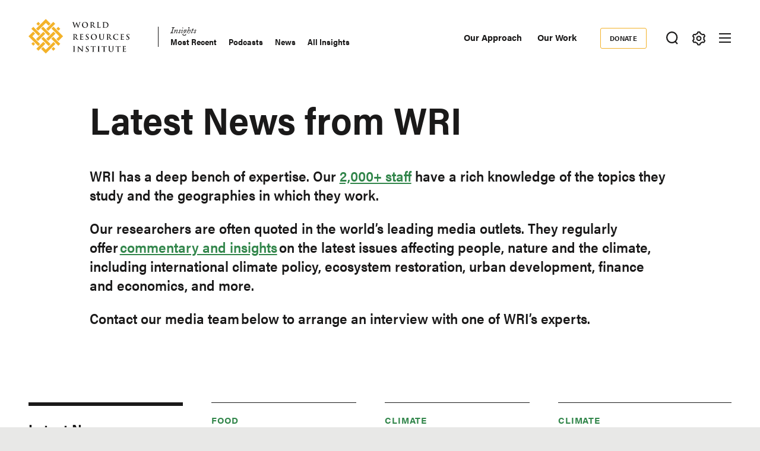

--- FILE ---
content_type: image/svg+xml
request_url: https://www.wri.org/sites/default/files/nav_logo_color_0.svg
body_size: 8572
content:
<svg width="170" height="61" xmlns="http://www.w3.org/2000/svg" xmlns:xlink="http://www.w3.org/1999/xlink"><defs><path id="a" d="M.21.077h24.238v28.298H.21z"/></defs><g fill="none" fill-rule="evenodd"><path fill="#F3B229" d="M16.513 4.92l-3.267 3.266 3.078 3.078 3.267-3.267-3.078-3.078M38.358 33.298l11.81 11.809 3.266-3.267-11.81-11.81-3.266 3.268M12.821 16.4l3.267 3.267L29.132 6.623l4.647 4.647 3.267-3.267L29.132.09 12.822 16.4M47.082 16.406l3.267 3.267 3.085-3.085-3.267-3.267-3.085 3.085M13.246 50.243l3.267 3.267L28.322 41.7l-3.267-3.267-11.809 11.809M29.955 33.534l3.267 3.267 12.227-12.228-3.267-3.266-12.227 12.227"/><path fill="#F3B229" d="M38.68 16.17l13.049 13.05-4.64 4.642 3.266 3.266 7.908-7.907-16.317-16.317-3.267 3.266M4.843 41.84l3.266 3.266 3.072-3.07-3.267-3.267-3.071 3.07M29.955 16.728l3.267 3.266L45.03 8.185l-3.267-3.267-11.81 11.81M0 29.221l16.317 16.317 3.267-3.267-13.05-13.05 4.654-4.654L7.92 21.3 0 29.221M21.224 16.164l12.234 12.233 3.266-3.266-12.233-12.234-3.267 3.267M38.685 50.432l3.079 3.078 3.267-3.267-3.079-3.078-3.267 3.267M4.843 16.59l11.808 11.807 3.267-3.266L8.11 13.323l-3.267 3.266"/><g transform="translate(21.007 29.954)"><mask id="b" fill="#fff"><use xlink:href="#a"/></mask><path fill="#F3B229" mask="url(#b)" d="M.545 3.344l12.233 12.233 3.267-3.267L3.812.077.545 3.344"/><path fill="#F3B229" mask="url(#b)" d="M8.124 21.865l-4.647-4.648L.21 20.484l7.914 7.914 16.324-16.324-3.266-3.267L8.124 21.865"/></g><path fill="#F3B229" d="M12.814 33.868l3.267 3.267 12.24-12.24-3.266-3.267-12.24 12.24"/><path d="M74.779 6.51c-.144-.459-.285-.76-.462-.88-.135-.093-.386-.113-.495-.113-.128 0-.205-.013-.205-.115 0-.087.106-.109.275-.109.653 0 1.338.03 1.453.03.114 0 .663-.03 1.387-.03.17 0 .26.03.26.11 0 .101-.101.114-.225.114-.099 0-.223 0-.31.046-.113.052-.139.138-.139.273 0 .167.124.59.277 1.148.21.828 1.371 4.616 1.597 5.314h.036L80.65 5.79c.126-.354.21-.45.316-.45.136 0 .197.19.364.59l2.595 6.278h.036c.223-.836 1.225-4.134 1.666-5.594.08-.286.12-.548.12-.728 0-.196-.11-.369-.6-.369-.12 0-.208-.042-.208-.115 0-.087.094-.109.287-.109.66 0 1.184.03 1.296.03.086 0 .625-.03 1.037-.03.135 0 .224.022.224.098 0 .084-.057.126-.171.126-.127 0-.3.013-.439.06-.302.113-.434.61-.704 1.327-.568 1.572-1.88 5.543-2.493 7.417-.138.437-.2.588-.364.588-.128 0-.198-.15-.386-.617l-2.597-6.255H80.6c-.235.638-1.899 5.06-2.435 6.205-.24.516-.299.667-.448.667-.127 0-.175-.137-.288-.464L74.78 6.51M98.497 10.25c0-2.8-1.61-4.537-3.66-4.537-1.435 0-3.074.798-3.074 3.91 0 2.6 1.443 4.662 3.84 4.662.876 0 2.894-.424 2.894-4.035zm-8.454-.237c0-2.138 1.409-4.896 5.16-4.896 3.109 0 5.046 1.806 5.046 4.67 0 2.861-2.003 5.122-5.17 5.122-3.587 0-5.036-2.686-5.036-4.896zM106.29 9.9c0 .139.026.184.112.226.258.087.64.124.95.124.496 0 .66-.053.889-.211.373-.278.734-.855.734-1.882 0-1.769-1.168-2.279-1.912-2.279-.312 0-.536.008-.66.053-.087.023-.113.072-.113.171V9.9zm-1.472-.986c0-1.898 0-2.252-.025-2.648-.025-.43-.125-.627-.536-.716a3.197 3.197 0 00-.49-.033c-.137 0-.214-.03-.214-.115 0-.087.09-.109.273-.109.668 0 1.455.03 1.717.03.422 0 1.371-.03 1.757-.03.79 0 1.63.076 2.3.534.353.239.85.878.85 1.711 0 .926-.386 1.768-1.648 2.794 1.111 1.403 1.972 2.516 2.71 3.287.698.724 1.21.81 1.401.852.134.026.25.036.346.036.103 0 .152.044.152.104 0 .093-.086.121-.24.121h-1.184c-.701 0-1.014-.065-1.333-.235-.54-.289-1.018-.878-1.714-1.836-.5-.691-1.07-1.537-1.24-1.73-.057-.067-.134-.082-.221-.082l-1.088-.029c-.06 0-.1.03-.1.1v.18c0 1.16 0 2.145.062 2.671.038.36.109.64.49.685.187.03.457.051.607.051.101 0 .156.044.156.104 0 .086-.089.121-.254.121-.723 0-1.647-.035-1.833-.035-.238 0-1.025.035-1.526.035-.167 0-.25-.035-.25-.121 0-.06.05-.104.204-.104.184 0 .333-.021.445-.051.249-.046.313-.325.363-.685.063-.526.063-1.512.063-2.659V8.914zM117.768 11.112c0 1.595 0 2.458.262 2.683.212.19.54.279 1.51.279.663 0 1.151-.017 1.463-.354.155-.16.3-.514.323-.746.014-.114.036-.19.136-.19.093 0 .105.064.105.21 0 .142-.09 1.08-.189 1.436-.074.274-.14.342-.79.342-.896 0-1.544-.028-2.107-.04a28.096 28.096 0 00-1.526-.035c-.134 0-.416 0-.712.007-.286 0-.61.028-.857.028-.165 0-.255-.035-.255-.121 0-.06.056-.104.2-.104.19 0 .338-.021.451-.051.255-.046.313-.325.36-.685.065-.526.065-1.512.065-2.659V8.914c0-1.898 0-2.252-.025-2.648-.025-.43-.128-.627-.536-.716a2.309 2.309 0 00-.414-.033c-.138 0-.212-.03-.212-.115 0-.087.09-.109.273-.109.59 0 1.374.03 1.713.03.3 0 1.213-.03 1.698-.03.176 0 .266.022.266.11 0 .084-.077.114-.228.114a4.3 4.3 0 00-.487.033c-.338.065-.44.277-.462.716-.025.396-.025.75-.025 2.648v2.198M127.284 10.287c0 1.32.009 2.283.026 2.524.011.31.04.808.14.949.16.235.647.496 1.632.496 1.276 0 2.126-.249 2.872-.898.806-.69 1.05-1.823 1.05-3.108 0-1.585-.662-2.614-1.195-3.126-1.153-1.099-2.576-1.246-3.55-1.246-.25 0-.712.034-.81.085-.112.052-.156.113-.156.248-.009.43-.009 1.516-.009 2.505v1.571zm-1.56-1.373c0-1.898 0-2.252-.028-2.648-.025-.43-.125-.627-.536-.716a3.142 3.142 0 00-.485-.033c-.142 0-.216-.03-.216-.115 0-.087.091-.109.275-.109.663 0 1.446.03 1.8.03.386 0 1.175-.03 1.925-.03 1.561 0 3.648 0 5.01 1.42.625.652 1.208 1.69 1.208 3.172 0 1.575-.659 2.776-1.36 3.489-.575.585-1.873 1.472-4.182 1.472-.45 0-.964-.038-1.437-.074-.477-.04-.917-.075-1.222-.075-.14 0-.416 0-.718.007-.286 0-.609.028-.862.028-.162 0-.244-.035-.244-.121 0-.06.05-.104.196-.104.188 0 .34-.021.45-.051.252-.046.314-.325.365-.685.062-.526.062-1.512.062-2.659V8.914zM77.368 30.17c0 .141.026.193.11.229.262.087.641.124.949.124.503 0 .665-.052.888-.212.378-.277.734-.848.734-1.873 0-1.775-1.17-2.286-1.906-2.286-.312 0-.54.012-.665.049-.084.027-.11.072-.11.174v3.796zm-1.476-.982c0-1.9 0-2.252-.022-2.65-.025-.422-.124-.624-.543-.71a2.446 2.446 0 00-.481-.036c-.135 0-.211-.026-.211-.119 0-.085.083-.113.276-.113.657 0 1.444.043 1.708.043.421 0 1.369-.043 1.762-.043.782 0 1.624.082 2.298.545.347.237.85.873.85 1.71 0 .92-.392 1.772-1.651 2.797 1.111 1.398 1.973 2.51 2.71 3.286.698.722 1.21.812 1.397.846.141.025.25.043.352.043.095 0 .15.03.15.095 0 .102-.088.124-.237.124h-1.188c-.704 0-1.01-.06-1.338-.237-.536-.288-1.01-.871-1.71-1.835-.499-.684-1.071-1.536-1.235-1.72-.062-.08-.141-.09-.23-.09l-1.08-.024c-.063 0-.1.025-.1.098v.178c0 1.159 0 2.143.061 2.67.04.36.113.637.487.687.188.026.464.054.61.054.102 0 .153.03.153.095 0 .085-.09.124-.253.124-.723 0-1.646-.039-1.832-.039-.24 0-1.027.039-1.523.039-.16 0-.255-.039-.255-.124 0-.064.053-.095.202-.095.188 0 .34-.028.454-.054.248-.05.311-.327.361-.687.058-.527.058-1.511.058-2.663v-2.195zM87.282 29.188c0-1.9 0-2.252-.023-2.65-.024-.422-.126-.624-.538-.71a2.556 2.556 0 00-.484-.036c-.14 0-.218-.026-.218-.119 0-.085.09-.113.277-.113.337 0 .702.015 1.015.015.32.013.61.028.784.028.401 0 2.884 0 3.124-.015.233-.028.434-.05.535-.073.062-.011.14-.052.198-.052.061 0 .076.052.076.112 0 .089-.058.24-.102.815-.008.123-.033.678-.059.82-.011.065-.04.138-.127.138s-.111-.06-.111-.171c0-.088-.01-.303-.072-.45-.091-.225-.214-.377-.84-.454-.212-.025-1.525-.045-1.773-.045-.064 0-.087.033-.087.122v3.163c0 .086.014.135.087.135.274 0 1.713 0 1.998-.026.303-.023.488-.06.597-.186.09-.1.139-.163.201-.163.053 0 .087.025.087.102 0 .074-.046.273-.098.91-.01.248-.051.75-.051.84 0 .097 0 .233-.113.233-.088 0-.113-.048-.113-.11-.007-.123-.007-.285-.047-.452-.062-.247-.234-.433-.7-.485-.237-.025-1.476-.04-1.772-.04-.062 0-.076.052-.076.128v.984c0 .425-.014 1.578 0 1.94.023.855.222 1.05 1.495 1.05.327 0 .852 0 1.178-.148.326-.156.475-.412.565-.928.023-.143.045-.19.135-.19.1 0 .1.103.1.227 0 .288-.1 1.138-.164 1.386-.091.325-.196.325-.672.325-.938 0-1.622-.029-2.163-.039-.536-.022-.926-.039-1.3-.039-.137 0-.411 0-.712.017-.287 0-.61.022-.861.022-.162 0-.255-.039-.255-.124 0-.064.057-.095.2-.095.19 0 .343-.028.456-.054.25-.05.309-.327.361-.687.062-.527.062-1.511.062-2.663v-2.195M96.453 34.86c-.205-.091-.24-.15-.24-.426 0-.69.046-1.437.058-1.635.014-.19.054-.322.152-.322.114 0 .125.11.125.21 0 .158.052.42.113.637.273.923 1.013 1.26 1.79 1.26 1.118 0 1.67-.766 1.67-1.43 0-.61-.191-1.18-1.224-1.993l-.574-.452c-1.374-1.072-1.849-1.95-1.849-2.958 0-1.376 1.15-2.365 2.888-2.365.808 0 1.334.129 1.66.217.113.028.177.06.177.149 0 .162-.056.52-.056 1.498 0 .277-.039.375-.135.375-.09 0-.126-.075-.126-.222 0-.115-.058-.504-.322-.827-.19-.234-.55-.611-1.366-.611-.923 0-1.483.537-1.483 1.285 0 .577.291 1.009 1.327 1.802l.345.26c1.516 1.136 2.049 1.998 2.049 3.187 0 .72-.273 1.588-1.17 2.171-.623.397-1.323.516-1.99.516-.722 0-1.283-.09-1.819-.326M113.46 30.523c0-2.796-1.61-4.535-3.655-4.535-1.44 0-3.077.802-3.077 3.911 0 2.6 1.44 4.659 3.835 4.659.878 0 2.897-.427 2.897-4.035zm-8.456-.237c0-2.134 1.41-4.9 5.16-4.9 3.106 0 5.049 1.816 5.049 4.678 0 2.86-2.003 5.122-5.174 5.122-3.584 0-5.035-2.687-5.035-4.9zM119.367 29.188c0-1.9 0-2.252-.024-2.65-.026-.422-.126-.624-.54-.71a2.543 2.543 0 00-.488-.036c-.139 0-.211-.026-.211-.119 0-.085.086-.113.276-.113.66 0 1.447.043 1.823.043.297 0 1.09-.043 1.534-.043.19 0 .277.028.277.113 0 .093-.076.12-.2.12-.138 0-.215.01-.364.035-.34.059-.432.277-.462.71-.022.398-.022.75-.022 2.65v1.748c0 1.808.36 2.573.972 3.075.562.461 1.14.51 1.56.51.551 0 1.228-.174 1.727-.675.686-.692.722-1.812.722-3.099v-1.559c0-1.9 0-2.252-.021-2.65-.026-.422-.128-.624-.538-.71a2.385 2.385 0 00-.454-.036c-.135 0-.208-.026-.208-.119 0-.085.083-.113.264-.113.631 0 1.416.043 1.416.043.17 0 .952-.043 1.44-.043.179 0 .26.028.26.113 0 .093-.07.12-.224.12-.135 0-.214.01-.356.035-.34.059-.445.277-.468.71-.024.398-.024.75-.024 2.65v1.335c0 1.388-.135 2.857-1.188 3.757-.885.765-1.783.906-2.6.906-.655 0-1.859-.042-2.768-.868-.64-.574-1.11-1.497-1.11-3.306v-1.824M133.98 30.17c0 .141.023.193.111.229.263.087.637.124.95.124.5 0 .66-.052.886-.212.376-.277.737-.848.737-1.873 0-1.775-1.174-2.286-1.91-2.286-.314 0-.535.012-.663.049-.088.027-.112.072-.112.174v3.796zm-1.475-.982c0-1.9 0-2.252-.026-2.65-.026-.422-.123-.624-.536-.71a2.567 2.567 0 00-.487-.036c-.135 0-.216-.026-.216-.119 0-.085.087-.113.28-.113.656 0 1.447.043 1.708.043.429 0 1.375-.043 1.763-.043.786 0 1.626.082 2.295.545.354.237.853.873.853 1.71 0 .92-.386 1.772-1.652 2.797 1.113 1.398 1.974 2.51 2.71 3.286.699.722 1.214.812 1.4.846.138.025.252.043.35.043.101 0 .15.03.15.095 0 .102-.085.124-.24.124h-1.183c-.696 0-1.014-.06-1.334-.237-.54-.288-1.017-.871-1.713-1.835-.502-.684-1.075-1.536-1.238-1.72-.063-.08-.14-.09-.224-.09l-1.082-.024c-.065 0-.104.025-.104.098v.178c0 1.159 0 2.143.064 2.67.04.36.109.637.488.687.184.026.46.054.609.054.1 0 .148.03.148.095 0 .085-.087.124-.247.124-.725 0-1.65-.039-1.836-.039-.238 0-1.029.039-1.523.039-.162 0-.249-.039-.249-.124 0-.064.045-.095.197-.095.19 0 .339-.028.45-.054.25-.05.311-.327.363-.687.062-.527.062-1.511.062-2.663v-2.195zM144.019 33.818c-1.228-1.074-1.548-2.471-1.548-3.682 0-.846.262-2.322 1.464-3.423.893-.826 2.081-1.327 3.944-1.327.773 0 1.237.054 1.81.129.476.06.876.178 1.251.21.134.014.188.077.188.154 0 .1-.038.244-.063.682-.026.417-.016 1.103-.04 1.35-.012.188-.037.29-.15.29-.098 0-.122-.102-.122-.277a1.804 1.804 0 00-.488-1.146c-.411-.436-1.384-.777-2.535-.777-1.087 0-1.801.272-2.348.777-.913.833-1.152 2.019-1.152 3.231 0 2.973 2.264 4.447 3.936 4.447 1.11 0 1.785-.12 2.282-.7.216-.237.38-.602.427-.822.037-.203.065-.248.164-.248.089 0 .113.085.113.187 0 .147-.15 1.236-.277 1.66-.066.21-.112.277-.32.363-.504.2-1.454.29-2.253.29-1.71 0-3.146-.376-4.283-1.368M155.78 29.188c0-1.9 0-2.252-.021-2.65-.025-.422-.128-.624-.538-.71-.1-.026-.31-.036-.487-.036-.137 0-.215-.026-.215-.119 0-.085.089-.113.27-.113.347 0 .704.015 1.018.015.33.013.616.028.789.028.399 0 2.883 0 3.123-.015.235-.028.435-.05.535-.073.065-.011.144-.052.196-.052.069 0 .076.052.076.112 0 .089-.062.24-.095.815-.013.123-.033.678-.062.82-.013.065-.04.138-.123.138-.092 0-.117-.06-.117-.171 0-.088-.01-.303-.077-.45-.085-.225-.21-.377-.834-.454-.211-.025-1.526-.045-1.772-.045-.065 0-.09.033-.09.122v3.163c0 .086.018.135.09.135.27 0 1.714 0 1.998-.026.3-.023.484-.06.598-.186.087-.1.139-.163.204-.163.044 0 .084.025.084.102 0 .074-.051.273-.099.91-.016.248-.05.75-.05.84 0 .097 0 .233-.115.233-.085 0-.112-.048-.112-.11-.009-.123-.009-.285-.047-.452-.066-.247-.24-.433-.704-.485-.236-.025-1.473-.04-1.767-.04-.062 0-.08.052-.08.128v.984c0 .425-.01 1.578 0 1.94.025.855.23 1.05 1.5 1.05.325 0 .849 0 1.175-.148.325-.156.474-.412.565-.928.017-.143.047-.19.135-.19.1 0 .1.103.1.227 0 .288-.1 1.138-.162 1.386-.088.325-.205.325-.675.325-.934 0-1.622-.029-2.16-.039-.541-.022-.928-.039-1.295-.039-.142 0-.418 0-.715.017-.292 0-.615.022-.865.022-.17 0-.25-.039-.25-.124 0-.064.052-.095.201-.095a1.9 1.9 0 00.449-.054c.25-.05.313-.327.363-.687.058-.527.058-1.511.058-2.663v-2.195M164.951 34.86c-.196-.091-.238-.15-.238-.426 0-.69.049-1.437.064-1.635.014-.19.046-.322.145-.322.117 0 .124.11.124.21 0 .158.049.42.117.637.272.923 1.013 1.26 1.786 1.26 1.12 0 1.673-.766 1.673-1.43 0-.61-.187-1.18-1.225-1.993l-.574-.452c-1.374-1.072-1.846-1.95-1.846-2.958 0-1.376 1.148-2.365 2.883-2.365.813 0 1.341.129 1.662.217.113.028.176.06.176.149 0 .162-.048.52-.048 1.498 0 .277-.04.375-.142.375-.085 0-.126-.075-.126-.222 0-.115-.06-.504-.32-.827-.19-.234-.553-.611-1.367-.611-.921 0-1.482.537-1.482 1.285 0 .577.289 1.009 1.326 1.802l.346.26c1.513 1.136 2.05 1.998 2.05 3.187 0 .72-.278 1.588-1.175 2.171-.627.397-1.326.516-1.986.516-.725 0-1.287-.09-1.823-.326M75.892 49.463c0-1.896 0-2.245-.022-2.648-.025-.426-.15-.636-.427-.699a1.692 1.692 0 00-.452-.044c-.121 0-.196-.03-.196-.135 0-.069.101-.096.295-.096.478 0 1.265.035 1.626.035.313 0 1.051-.035 1.527-.035.16 0 .258.027.258.096 0 .106-.074.135-.2.135-.12 0-.222.005-.376.032-.334.062-.433.274-.455.711-.029.403-.029.752-.029 2.648v2.197c0 1.213 0 2.2.051 2.74.04.336.126.558.496.606.178.027.452.055.641.055.137 0 .197.037.197.1 0 .085-.097.122-.237.122-.822 0-1.61-.037-1.948-.037-.286 0-1.073.037-1.57.037-.16 0-.254-.037-.254-.122 0-.063.053-.1.202-.1.188 0 .34-.028.454-.055.248-.048.32-.255.361-.62.058-.526.058-1.513.058-2.726v-2.197M84.198 53.588c.026.973.187 1.298.438 1.385.212.073.449.088.649.088.14 0 .211.024.211.1 0 .097-.11.122-.284.122-.813 0-1.318-.037-1.551-.037-.111 0-.697.037-1.35.037-.159 0-.274-.01-.274-.122 0-.076.073-.1.197-.1.164 0 .39-.015.565-.061.328-.101.374-.468.387-1.55l.116-7.398c0-.25.033-.424.16-.424.135 0 .248.163.463.386.146.165 2.05 2.2 3.871 4.012.851.85 2.534 2.65 2.744 2.847h.069l-.127-5.61c-.014-.764-.13-.997-.426-1.124-.184-.067-.488-.067-.66-.067-.15 0-.204-.042-.204-.12 0-.101.142-.111.329-.111.65 0 1.25.035 1.511.035.139 0 .611-.035 1.222-.035.163 0 .29.01.29.112 0 .077-.076.119-.229.119-.123 0-.22 0-.374.032-.35.103-.447.362-.46 1.062l-.138 7.88c0 .274-.051.393-.164.393-.136 0-.287-.144-.423-.278-.785-.752-2.386-2.387-3.685-3.674-1.363-1.351-2.749-2.91-2.974-3.147h-.033l.134 5.248M96.6 55.138c-.201-.092-.235-.154-.235-.427 0-.686.048-1.436.058-1.638.015-.184.051-.323.15-.323.113 0 .128.112.128.215 0 .156.049.42.113.63.273.926 1.01 1.266 1.786 1.266 1.119 0 1.673-.762 1.673-1.425 0-.61-.19-1.185-1.224-2l-.577-.447c-1.374-1.079-1.848-1.949-1.848-2.96 0-1.377 1.147-2.36 2.883-2.36a6.23 6.23 0 011.664.207c.113.03.175.061.175.154 0 .165-.049.524-.049 1.495 0 .276-.037.377-.138.377-.088 0-.128-.072-.128-.226 0-.109-.06-.497-.32-.819-.19-.242-.555-.614-1.363-.614-.924 0-1.484.537-1.484 1.282 0 .577.287 1.011 1.323 1.801l.349.262c1.51 1.135 2.045 2 2.045 3.186 0 .722-.277 1.586-1.174 2.17-.62.4-1.322.518-1.983.518-.725 0-1.29-.092-1.824-.324M108.176 46.543l-1.86.046c-.73.026-1.022.087-1.21.364a1.5 1.5 0 00-.217.435c-.022.102-.06.151-.134.151-.087 0-.114-.06-.114-.198 0-.199.235-1.335.268-1.436.036-.168.072-.235.142-.235.102 0 .23.121.535.144.366.037.84.062 1.251.062h4.951c.396 0 .671-.035.859-.062.188-.037.288-.058.34-.058.088 0 .098.072.098.258 0 .265-.038 1.128-.038 1.45-.011.129-.035.201-.112.201-.1 0-.127-.066-.141-.245l-.005-.143c-.028-.324-.365-.672-1.476-.697l-1.574-.037v5.117c0 1.15 0 2.136.066 2.673.032.353.108.625.482.673.175.027.45.055.636.055.138 0 .201.037.201.1 0 .085-.101.122-.237.122-.823 0-1.607-.037-1.957-.037-.292 0-1.082.037-1.578.037-.161 0-.253-.037-.253-.122 0-.063.055-.1.201-.1.194 0 .343-.028.452-.055.253-.048.324-.32.361-.68.063-.53.063-1.516.063-2.666v-5.117M117.346 49.463c0-1.896 0-2.245-.026-2.648-.025-.426-.153-.636-.424-.699-.137-.04-.3-.044-.455-.044-.123 0-.198-.03-.198-.135 0-.069.1-.096.296-.096.479 0 1.27.035 1.63.035.312 0 1.048-.035 1.523-.035.162 0 .26.027.26.096 0 .106-.075.135-.198.135-.123 0-.221.005-.373.032-.337.062-.442.274-.461.711-.027.403-.027.752-.027 2.648v2.197c0 1.213 0 2.2.046 2.74.042.336.127.558.506.606.17.027.447.055.638.055.135 0 .196.037.196.1 0 .085-.105.122-.24.122-.822 0-1.61-.037-1.948-.037-.283 0-1.073.037-1.574.037-.163 0-.25-.037-.25-.122 0-.063.051-.1.201-.1.188 0 .338-.028.447-.055.252-.048.325-.255.363-.62.068-.526.068-1.513.068-2.726v-2.197M126.608 46.543l-1.858.046c-.724.026-1.025.087-1.215.364-.124.19-.188.337-.208.435-.03.102-.066.151-.138.151-.092 0-.111-.06-.111-.198 0-.199.234-1.335.26-1.436.038-.168.073-.235.15-.235.1 0 .225.121.538.144.363.037.836.062 1.246.062h4.948c.4 0 .674-.035.867-.062.181-.037.284-.058.33-.058.089 0 .103.072.103.258 0 .265-.04 1.128-.04 1.45-.01.129-.036.201-.109.201-.103 0-.126-.066-.14-.245l-.009-.143c-.026-.324-.367-.672-1.473-.697l-1.578-.037v5.117c0 1.15 0 2.136.062 2.673.038.353.112.625.488.673.176.027.448.055.634.055.143 0 .206.037.206.1 0 .085-.102.122-.243.122-.82 0-1.61-.037-1.962-.037-.282 0-1.07.037-1.573.037-.162 0-.251-.037-.251-.122 0-.063.055-.1.202-.1.188 0 .338-.028.446-.055.255-.048.329-.32.37-.68.058-.53.058-1.516.058-2.666v-5.117M135.24 49.463c0-1.896 0-2.245-.028-2.648-.025-.426-.122-.62-.535-.711a2.453 2.453 0 00-.484-.032c-.136 0-.214-.03-.214-.12 0-.084.085-.111.275-.111.66 0 1.447.035 1.823.035.298 0 1.082-.035 1.536-.035.188 0 .275.027.275.112 0 .09-.076.119-.201.119-.134 0-.215.005-.364.032-.332.062-.437.274-.46.711-.025.403-.025.752-.025 2.648v1.748c0 1.813.363 2.577.974 3.074.561.466 1.136.513 1.563.513.547 0 1.217-.175 1.722-.675.688-.687.722-1.809.722-3.098v-1.562c0-1.896 0-2.245-.024-2.648-.019-.426-.12-.62-.535-.711a2.234 2.234 0 00-.445-.032c-.146 0-.223-.03-.223-.12 0-.084.092-.111.265-.111.643 0 1.427.035 1.438.035.153 0 .94-.035 1.429-.035.171 0 .259.027.259.112 0 .09-.074.119-.223.119-.14 0-.212.005-.364.032-.34.062-.438.274-.464.711-.025.403-.025.752-.025 2.648v1.334c0 1.389-.138 2.863-1.186 3.764-.884.76-1.784.9-2.599.9-.661 0-1.861-.037-2.77-.857-.637-.579-1.113-1.505-1.113-3.318v-1.823M150.037 46.543l-1.86.046c-.725.026-1.023.087-1.21.364-.124.19-.185.337-.215.435-.022.102-.062.151-.136.151-.086 0-.113-.06-.113-.198 0-.199.235-1.335.26-1.436.04-.168.08-.235.153-.235.099 0 .222.121.536.144.361.037.838.062 1.25.062h4.946c.402 0 .672-.035.864-.062.186-.037.285-.058.34-.058.083 0 .098.072.098.258 0 .265-.04 1.128-.04 1.45-.015.129-.037.201-.113.201-.099 0-.128-.066-.135-.245l-.011-.143c-.03-.324-.365-.672-1.472-.697l-1.578-.037v5.117c0 1.15 0 2.136.061 2.673.04.353.117.625.485.673.183.027.449.055.638.055.141 0 .203.037.203.1 0 .085-.103.122-.238.122-.83 0-1.613-.037-1.958-.037-.29 0-1.08.037-1.58.037-.16 0-.247-.037-.247-.122 0-.063.047-.1.2-.1.186 0 .336-.028.447-.055.253-.048.324-.32.367-.68.058-.53.058-1.516.058-2.666v-5.117M159.203 49.463c0-1.896 0-2.245-.022-2.648-.025-.426-.121-.62-.536-.711-.101-.027-.313-.032-.49-.032-.136 0-.213-.03-.213-.12 0-.084.088-.111.278-.111.338 0 .696.01 1.016.01.321.017.605.025.78.025.402 0 2.89 0 3.124-.008.237-.027.439-.054.54-.077.063-.014.134-.054.198-.054.062 0 .075.054.075.114 0 .086-.066.238-.098.812-.015.125-.041.678-.07.827-.007.065-.035.135-.12.135-.086 0-.113-.058-.113-.172 0-.088-.008-.298-.077-.45-.087-.223-.207-.377-.838-.45-.208-.026-1.516-.054-1.77-.054-.064 0-.089.044-.089.127v3.16c0 .092.015.138.089.138.275 0 1.714 0 1.999-.023.295-.023.481-.06.597-.186.09-.1.14-.163.202-.163.049 0 .085.023.085.097 0 .075-.05.275-.1.91-.014.252-.047.755-.047.84 0 .1 0 .243-.114.243-.087 0-.112-.054-.112-.117-.014-.127-.014-.288-.051-.45-.058-.25-.238-.44-.695-.482-.238-.034-1.482-.043-1.78-.043-.058 0-.073.05-.073.126v.984c0 .426-.01 1.575 0 1.936.025.865.23 1.048 1.497 1.048.327 0 .852 0 1.178-.148.325-.15.474-.41.562-.926.022-.134.046-.186.139-.186.099 0 .099.1.099.226 0 .289-.1 1.141-.164 1.39-.09.32-.202.32-.676.32-.937 0-1.625-.025-2.158-.037a26.578 26.578 0 00-1.301-.037c-.138 0-.412 0-.714.012-.285 0-.612.025-.86.025-.16 0-.247-.037-.247-.122 0-.063.046-.1.2-.1.185 0 .338-.028.448-.055.251-.048.315-.32.36-.68.062-.53.062-1.516.062-2.666v-2.197" fill="#1A1919"/></g></svg>